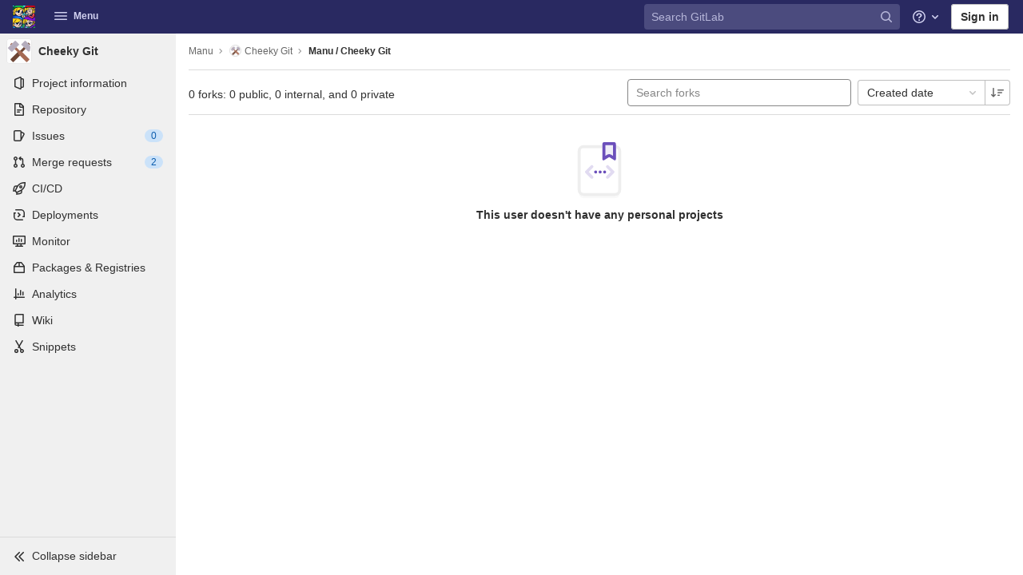

--- FILE ---
content_type: text/javascript; charset=utf-8
request_url: https://gitlab.full-stack.ninja/assets/webpack/commons-pages.projects-pages.projects.activity-pages.projects.alert_management.details-pages.project-f26cc26a.f3edc1b9.chunk.js
body_size: 11765
content:
(this.webpackJsonp=this.webpackJsonp||[]).push([[7,50],{"1EL4":function(t,e){var n={kind:"Document",definitions:[{kind:"OperationDefinition",operation:"query",name:{kind:"Name",value:"getUser"},variableDefinitions:[],directives:[],selectionSet:{kind:"SelectionSet",selections:[{kind:"Field",name:{kind:"Name",value:"currentUser"},arguments:[],directives:[],selectionSet:{kind:"SelectionSet",selections:[{kind:"Field",name:{kind:"Name",value:"id"},arguments:[],directives:[]},{kind:"Field",name:{kind:"Name",value:"__typename"},arguments:[],directives:[]},{kind:"Field",name:{kind:"Name",value:"callouts"},arguments:[],directives:[],selectionSet:{kind:"SelectionSet",selections:[{kind:"Field",name:{kind:"Name",value:"__typename"},arguments:[],directives:[]},{kind:"Field",name:{kind:"Name",value:"nodes"},arguments:[],directives:[],selectionSet:{kind:"SelectionSet",selections:[{kind:"Field",name:{kind:"Name",value:"__typename"},arguments:[],directives:[]},{kind:"Field",name:{kind:"Name",value:"featureName"},arguments:[],directives:[]}]}}]}}]}}]}}],loc:{start:0,end:159}};n.loc.source={body:"query getUser {\n  currentUser {\n    id\n    __typename\n    callouts {\n      __typename\n      nodes {\n        __typename\n        featureName\n      }\n    }\n  }\n}\n",name:"GraphQL request",locationOffset:{line:1,column:1}};var r={};function i(t,e){for(var n=0;n<t.definitions.length;n++){var r=t.definitions[n];if(r.name&&r.name.value==e)return r}}n.definitions.forEach((function(t){if(t.name){var e=new Set;!function t(e,n){if("FragmentSpread"===e.kind)n.add(e.name.value);else if("VariableDefinition"===e.kind){var r=e.type;"NamedType"===r.kind&&n.add(r.name.value)}e.selectionSet&&e.selectionSet.selections.forEach((function(e){t(e,n)})),e.variableDefinitions&&e.variableDefinitions.forEach((function(e){t(e,n)})),e.definitions&&e.definitions.forEach((function(e){t(e,n)}))}(t,e),r[t.name.value]=e}})),t.exports=n,t.exports.getUser=function(t,e){var n={kind:t.kind,definitions:[i(t,e)]};t.hasOwnProperty("loc")&&(n.loc=t.loc);var o=r[e]||new Set,s=new Set,a=new Set;for(o.forEach((function(t){a.add(t)}));a.size>0;){var c=a;a=new Set,c.forEach((function(t){s.has(t)||(s.add(t),(r[t]||new Set).forEach((function(t){a.add(t)})))}))}return s.forEach((function(e){var r=i(t,e);r&&n.definitions.push(r)})),n}(n,"getUser")},"497Z":function(t,e,n){"use strict";function r(t){var e,n=t.Symbol;if("function"==typeof n)if(n.observable)e=n.observable;else{e=n.for("https://github.com/benlesh/symbol-observable");try{n.observable=e}catch(t){}}else e="@@observable";return e}n.d(e,"a",(function(){return r}))},B8hO:function(t,e,n){"use strict";n.d(e,"a",(function(){return a}));const{toString:r,hasOwnProperty:i}=Object.prototype,o=Function.prototype.toString,s=new Map;function a(t,e){try{return function t(e,n){if(e===n)return!0;const s=r.call(e);const a=r.call(n);if(s!==a)return!1;switch(s){case"[object Array]":if(e.length!==n.length)return!1;case"[object Object]":{if(d(e,n))return!0;const r=c(e),o=c(n),s=r.length;if(s!==o.length)return!1;for(let t=0;t<s;++t)if(!i.call(n,r[t]))return!1;for(let i=0;i<s;++i){const o=r[i];if(!t(e[o],n[o]))return!1}return!0}case"[object Error]":return e.name===n.name&&e.message===n.message;case"[object Number]":if(e!=e)return n!=n;case"[object Boolean]":case"[object Date]":return+e==+n;case"[object RegExp]":case"[object String]":return e==`${n}`;case"[object Map]":case"[object Set]":{if(e.size!==n.size)return!1;if(d(e,n))return!0;const r=e.entries(),i="[object Map]"===s;for(;;){const e=r.next();if(e.done)break;const[o,s]=e.value;if(!n.has(o))return!1;if(i&&!t(s,n.get(o)))return!1}return!0}case"[object AsyncFunction]":case"[object GeneratorFunction]":case"[object AsyncGeneratorFunction]":case"[object Function]":{const t=o.call(e);return t===o.call(n)&&!function(t,e){const n=t.length-e.length;return n>=0&&t.indexOf(e,n)===n}(t,l)}}return!1}(t,e)}finally{s.clear()}}function c(t){return Object.keys(t).filter(u,t)}function u(t){return void 0!==this[t]}const l="{ [native code] }";function d(t,e){let n=s.get(t);if(n){if(n.has(e))return!0}else s.set(t,n=new Set);return n.add(e),!1}},DsFU:function(t,e,n){"use strict";t.exports=function(t){for(var e=5381,n=t.length;n;)e=33*e^t.charCodeAt(--n);return e>>>0}},Etn4:function(t,e,n){"use strict";var r=n("6IRw");const i={props:{headerClass:{type:[String,Object,Array],required:!1,default:""},bodyClass:{type:[String,Object,Array],required:!1,default:""},footerClass:{type:[String,Object,Array],required:!1,default:""}}};const o=n.n(r)()({render:function(){var t=this,e=t.$createElement,n=t._self._c||e;return n("div",{staticClass:"gl-card"},[t.$slots.header?n("div",{staticClass:"gl-card-header",class:t.headerClass},[t._t("header")],2):t._e(),t._v(" "),n("div",{staticClass:"gl-card-body",class:t.bodyClass},[t._t("default")],2),t._v(" "),t.$slots.footer?n("div",{staticClass:"gl-card-footer",class:t.footerClass},[t._t("footer")],2):t._e()])},staticRenderFns:[]},void 0,i,void 0,!1,void 0,!1,void 0,void 0,void 0);e.a=o},KaZ4:function(t,e,n){!function(t){"use strict";var e={logger:self.console,WebSocket:self.WebSocket},n={log:function(){if(this.enabled){for(var t,n=arguments.length,r=Array(n),i=0;i<n;i++)r[i]=arguments[i];r.push(Date.now()),(t=e.logger).log.apply(t,["[ActionCable]"].concat(r))}}},r="function"==typeof Symbol&&"symbol"==typeof Symbol.iterator?function(t){return typeof t}:function(t){return t&&"function"==typeof Symbol&&t.constructor===Symbol&&t!==Symbol.prototype?"symbol":typeof t},i=function(t,e){if(!(t instanceof e))throw new TypeError("Cannot call a class as a function")},o=function(){function t(t,e){for(var n=0;n<e.length;n++){var r=e[n];r.enumerable=r.enumerable||!1,r.configurable=!0,"value"in r&&(r.writable=!0),Object.defineProperty(t,r.key,r)}}return function(e,n,r){return n&&t(e.prototype,n),r&&t(e,r),e}}(),s=function(){return(new Date).getTime()},a=function(t){return(s()-t)/1e3},c=function(){function t(e){i(this,t),this.visibilityDidChange=this.visibilityDidChange.bind(this),this.connection=e,this.reconnectAttempts=0}return t.prototype.start=function(){this.isRunning()||(this.startedAt=s(),delete this.stoppedAt,this.startPolling(),addEventListener("visibilitychange",this.visibilityDidChange),n.log("ConnectionMonitor started. pollInterval = "+this.getPollInterval()+" ms"))},t.prototype.stop=function(){this.isRunning()&&(this.stoppedAt=s(),this.stopPolling(),removeEventListener("visibilitychange",this.visibilityDidChange),n.log("ConnectionMonitor stopped"))},t.prototype.isRunning=function(){return this.startedAt&&!this.stoppedAt},t.prototype.recordPing=function(){this.pingedAt=s()},t.prototype.recordConnect=function(){this.reconnectAttempts=0,this.recordPing(),delete this.disconnectedAt,n.log("ConnectionMonitor recorded connect")},t.prototype.recordDisconnect=function(){this.disconnectedAt=s(),n.log("ConnectionMonitor recorded disconnect")},t.prototype.startPolling=function(){this.stopPolling(),this.poll()},t.prototype.stopPolling=function(){clearTimeout(this.pollTimeout)},t.prototype.poll=function(){var t=this;this.pollTimeout=setTimeout((function(){t.reconnectIfStale(),t.poll()}),this.getPollInterval())},t.prototype.getPollInterval=function(){var t=this.constructor.pollInterval,e=t.min,n=t.max,r=t.multiplier*Math.log(this.reconnectAttempts+1);return Math.round(1e3*function(t,e,n){return Math.max(e,Math.min(n,t))}(r,e,n))},t.prototype.reconnectIfStale=function(){this.connectionIsStale()&&(n.log("ConnectionMonitor detected stale connection. reconnectAttempts = "+this.reconnectAttempts+", pollInterval = "+this.getPollInterval()+" ms, time disconnected = "+a(this.disconnectedAt)+" s, stale threshold = "+this.constructor.staleThreshold+" s"),this.reconnectAttempts++,this.disconnectedRecently()?n.log("ConnectionMonitor skipping reopening recent disconnect"):(n.log("ConnectionMonitor reopening"),this.connection.reopen()))},t.prototype.connectionIsStale=function(){return a(this.pingedAt?this.pingedAt:this.startedAt)>this.constructor.staleThreshold},t.prototype.disconnectedRecently=function(){return this.disconnectedAt&&a(this.disconnectedAt)<this.constructor.staleThreshold},t.prototype.visibilityDidChange=function(){var t=this;"visible"===document.visibilityState&&setTimeout((function(){!t.connectionIsStale()&&t.connection.isOpen()||(n.log("ConnectionMonitor reopening stale connection on visibilitychange. visibilityState = "+document.visibilityState),t.connection.reopen())}),200)},t}();c.pollInterval={min:3,max:30,multiplier:5},c.staleThreshold=6;var u={message_types:{welcome:"welcome",disconnect:"disconnect",ping:"ping",confirmation:"confirm_subscription",rejection:"reject_subscription"},disconnect_reasons:{unauthorized:"unauthorized",invalid_request:"invalid_request",server_restart:"server_restart"},default_mount_path:"/cable",protocols:["actioncable-v1-json","actioncable-unsupported"]},l=u.message_types,d=u.protocols,f=d.slice(0,d.length-1),p=[].indexOf,h=function(){function t(e){i(this,t),this.open=this.open.bind(this),this.consumer=e,this.subscriptions=this.consumer.subscriptions,this.monitor=new c(this),this.disconnected=!0}return t.prototype.send=function(t){return!!this.isOpen()&&(this.webSocket.send(JSON.stringify(t)),!0)},t.prototype.open=function(){return this.isActive()?(n.log("Attempted to open WebSocket, but existing socket is "+this.getState()),!1):(n.log("Opening WebSocket, current state is "+this.getState()+", subprotocols: "+d),this.webSocket&&this.uninstallEventHandlers(),this.webSocket=new e.WebSocket(this.consumer.url,d),this.installEventHandlers(),this.monitor.start(),!0)},t.prototype.close=function(){var t=arguments.length>0&&void 0!==arguments[0]?arguments[0]:{allowReconnect:!0},e=t.allowReconnect;if(e||this.monitor.stop(),this.isActive())return this.webSocket.close()},t.prototype.reopen=function(){if(n.log("Reopening WebSocket, current state is "+this.getState()),!this.isActive())return this.open();try{return this.close()}catch(t){n.log("Failed to reopen WebSocket",t)}finally{n.log("Reopening WebSocket in "+this.constructor.reopenDelay+"ms"),setTimeout(this.open,this.constructor.reopenDelay)}},t.prototype.getProtocol=function(){if(this.webSocket)return this.webSocket.protocol},t.prototype.isOpen=function(){return this.isState("open")},t.prototype.isActive=function(){return this.isState("open","connecting")},t.prototype.isProtocolSupported=function(){return p.call(f,this.getProtocol())>=0},t.prototype.isState=function(){for(var t=arguments.length,e=Array(t),n=0;n<t;n++)e[n]=arguments[n];return p.call(e,this.getState())>=0},t.prototype.getState=function(){if(this.webSocket)for(var t in e.WebSocket)if(e.WebSocket[t]===this.webSocket.readyState)return t.toLowerCase();return null},t.prototype.installEventHandlers=function(){for(var t in this.events){var e=this.events[t].bind(this);this.webSocket["on"+t]=e}},t.prototype.uninstallEventHandlers=function(){for(var t in this.events)this.webSocket["on"+t]=function(){}},t}();h.reopenDelay=500,h.prototype.events={message:function(t){if(this.isProtocolSupported()){var e=JSON.parse(t.data),r=e.identifier,i=e.message,o=e.reason,s=e.reconnect;switch(e.type){case l.welcome:return this.monitor.recordConnect(),this.subscriptions.reload();case l.disconnect:return n.log("Disconnecting. Reason: "+o),this.close({allowReconnect:s});case l.ping:return this.monitor.recordPing();case l.confirmation:return this.subscriptions.notify(r,"connected");case l.rejection:return this.subscriptions.reject(r);default:return this.subscriptions.notify(r,"received",i)}}},open:function(){if(n.log("WebSocket onopen event, using '"+this.getProtocol()+"' subprotocol"),this.disconnected=!1,!this.isProtocolSupported())return n.log("Protocol is unsupported. Stopping monitor and disconnecting."),this.close({allowReconnect:!1})},close:function(t){if(n.log("WebSocket onclose event"),!this.disconnected)return this.disconnected=!0,this.monitor.recordDisconnect(),this.subscriptions.notifyAll("disconnected",{willAttemptReconnect:this.monitor.isRunning()})},error:function(){n.log("WebSocket onerror event")}};var y=function(t,e){if(null!=e)for(var n in e){var r=e[n];t[n]=r}return t},v=function(){function t(e){var n=arguments.length>1&&void 0!==arguments[1]?arguments[1]:{},r=arguments[2];i(this,t),this.consumer=e,this.identifier=JSON.stringify(n),y(this,r)}return t.prototype.perform=function(t){var e=arguments.length>1&&void 0!==arguments[1]?arguments[1]:{};return e.action=t,this.send(e)},t.prototype.send=function(t){return this.consumer.send({command:"message",identifier:this.identifier,data:JSON.stringify(t)})},t.prototype.unsubscribe=function(){return this.consumer.subscriptions.remove(this)},t}(),m=function(){function t(e){i(this,t),this.consumer=e,this.subscriptions=[]}return t.prototype.create=function(t,e){var n=t,i="object"===(void 0===n?"undefined":r(n))?n:{channel:n},o=new v(this.consumer,i,e);return this.add(o)},t.prototype.add=function(t){return this.subscriptions.push(t),this.consumer.ensureActiveConnection(),this.notify(t,"initialized"),this.sendCommand(t,"subscribe"),t},t.prototype.remove=function(t){return this.forget(t),this.findAll(t.identifier).length||this.sendCommand(t,"unsubscribe"),t},t.prototype.reject=function(t){var e=this;return this.findAll(t).map((function(t){return e.forget(t),e.notify(t,"rejected"),t}))},t.prototype.forget=function(t){return this.subscriptions=this.subscriptions.filter((function(e){return e!==t})),t},t.prototype.findAll=function(t){return this.subscriptions.filter((function(e){return e.identifier===t}))},t.prototype.reload=function(){var t=this;return this.subscriptions.map((function(e){return t.sendCommand(e,"subscribe")}))},t.prototype.notifyAll=function(t){for(var e=this,n=arguments.length,r=Array(n>1?n-1:0),i=1;i<n;i++)r[i-1]=arguments[i];return this.subscriptions.map((function(n){return e.notify.apply(e,[n,t].concat(r))}))},t.prototype.notify=function(t,e){for(var n=arguments.length,r=Array(n>2?n-2:0),i=2;i<n;i++)r[i-2]=arguments[i];return("string"==typeof t?this.findAll(t):[t]).map((function(t){return"function"==typeof t[e]?t[e].apply(t,r):void 0}))},t.prototype.sendCommand=function(t,e){var n=t.identifier;return this.consumer.send({command:e,identifier:n})},t}(),g=function(){function t(e){i(this,t),this._url=e,this.subscriptions=new m(this),this.connection=new h(this)}return t.prototype.send=function(t){return this.connection.send(t)},t.prototype.connect=function(){return this.connection.open()},t.prototype.disconnect=function(){return this.connection.close({allowReconnect:!1})},t.prototype.ensureActiveConnection=function(){if(!this.connection.isActive())return this.connection.open()},o(t,[{key:"url",get:function(){return b(this._url)}}]),t}();function b(t){if("function"==typeof t&&(t=t()),t&&!/^wss?:/i.test(t)){var e=document.createElement("a");return e.href=t,e.href=e.href,e.protocol=e.protocol.replace("http","ws"),e.href}return t}function w(t){var e=document.head.querySelector("meta[name='action-cable-"+t+"']");if(e)return e.getAttribute("content")}t.Connection=h,t.ConnectionMonitor=c,t.Consumer=g,t.INTERNAL=u,t.Subscription=v,t.Subscriptions=m,t.adapters=e,t.createWebSocketURL=b,t.logger=n,t.createConsumer=function(){var t=arguments.length>0&&void 0!==arguments[0]?arguments[0]:w("url")||u.default_mount_path;return new g(t)},t.getConfig=w,Object.defineProperty(t,"__esModule",{value:!0})}(e)},Og7b:function(t,e,n){"use strict";var r=n("Fcvx"),i=n("cuRJ"),o=n("Etn4"),s=n("6IRw"),a=n.n(s);const c={name:"GlBanner",components:{GlButton:i.a,GlCard:o.a},props:{title:{type:String,required:!0},buttonText:{type:String,required:!0},buttonLink:{type:String,required:!1,default:null},svgPath:{type:String,required:!1,default:null},variant:{type:String,required:!1,default:r.j[0],validator:t=>r.j.includes(t)},embedded:{type:Boolean,required:!1,default:null}},computed:{isIntroducing(){return this.variant===r.j[1]}},methods:{handleClose(){this.$emit("close")},primaryButtonClicked(){this.$emit("primary")}}};const u=a()({render:function(){var t=this,e=t.$createElement,n=t._self._c||e;return n("gl-card",{staticClass:"gl-px-8 gl-py-6 gl-line-height-20",class:{"gl-banner-introduction":t.isIntroducing,"gl-border-none!":t.embedded},attrs:{"body-class":"gl-display-flex gl-p-0!"}},[t.svgPath?n("div",{staticClass:"gl-banner-illustration"},[n("img",{attrs:{src:t.svgPath,alt:"",role:"presentation"}})]):t._e(),t._v(" "),n("div",{staticClass:"gl-banner-content"},[n("h1",{staticClass:"gl-banner-title"},[t._v(t._s(t.title))]),t._v(" "),t._t("default"),t._v(" "),n("gl-button",{attrs:{variant:"confirm",category:"primary","data-testid":"gl-banner-primary-button",href:t.buttonLink},on:{click:t.primaryButtonClicked}},[t._v(t._s(t.buttonText))]),t._v(" "),t._t("actions")],2),t._v(" "),n("gl-button",{staticClass:"gl-banner-close",attrs:{variant:t.isIntroducing?"confirm":"default",category:"tertiary",size:"small",icon:"close","aria-label":"Close banner"},on:{click:t.handleClose}})],1)},staticRenderFns:[]},void 0,c,void 0,!1,void 0,!1,void 0,void 0,void 0);e.a=u},QmLU:function(t,e,n){"use strict";var r=n("Wb6B");t.exports=function(t){return"undefined"!=typeof File&&t instanceof File||"undefined"!=typeof Blob&&t instanceof Blob||t instanceof r}},SKmI:function(t,e,n){"use strict";n.d(e,"a",(function(){return a})),n.d(e,"b",(function(){return j})),n.d(e,"c",(function(){return P}));var r=function(){return Object.create(null)},i=Array.prototype,o=i.forEach,s=i.slice,a=function(){function t(t,e){void 0===t&&(t=!0),void 0===e&&(e=r),this.weakness=t,this.makeData=e}return t.prototype.lookup=function(){for(var t=[],e=0;e<arguments.length;e++)t[e]=arguments[e];return this.lookupArray(t)},t.prototype.lookupArray=function(t){var e=this;return o.call(t,(function(t){return e=e.getChildTrie(t)})),e.data||(e.data=this.makeData(s.call(t)))},t.prototype.getChildTrie=function(e){var n=this.weakness&&function(t){switch(typeof t){case"object":if(null===t)break;case"function":return!0}return!1}(e)?this.weak||(this.weak=new WeakMap):this.strong||(this.strong=new Map),r=n.get(e);return r||n.set(e,r=new t(this.weakness,this.makeData)),r},t}();var c=n("eXEI");function u(){}var l=function(){function t(t,e){void 0===t&&(t=1/0),void 0===e&&(e=u),this.max=t,this.dispose=e,this.map=new Map,this.newest=null,this.oldest=null}return t.prototype.has=function(t){return this.map.has(t)},t.prototype.get=function(t){var e=this.getEntry(t);return e&&e.value},t.prototype.getEntry=function(t){var e=this.map.get(t);if(e&&e!==this.newest){var n=e.older,r=e.newer;r&&(r.older=n),n&&(n.newer=r),e.older=this.newest,e.older.newer=e,e.newer=null,this.newest=e,e===this.oldest&&(this.oldest=r)}return e},t.prototype.set=function(t,e){var n=this.getEntry(t);return n?n.value=e:(n={key:t,value:e,newer:null,older:this.newest},this.newest&&(this.newest.newer=n),this.newest=n,this.oldest=this.oldest||n,this.map.set(t,n),n.value)},t.prototype.clean=function(){for(;this.oldest&&this.map.size>this.max;)this.delete(this.oldest.key)},t.prototype.delete=function(t){var e=this.map.get(t);return!!e&&(e===this.newest&&(this.newest=e.older),e===this.oldest&&(this.oldest=e.newer),e.newer&&(e.newer.older=e.older),e.older&&(e.older.newer=e.newer),this.map.delete(t),this.dispose(e.value,t),!0)},t}(),d=new c.a;function f(t){var e=t.unsubscribe;"function"==typeof e&&(t.unsubscribe=void 0,e())}var p=[],h=100;function y(t,e){if(!t)throw new Error(e||"assertion failure")}function v(t){switch(t.length){case 0:throw new Error("unknown value");case 1:return t[0];case 2:throw t[1]}}var m=function(){function t(e){this.fn=e,this.parents=new Set,this.childValues=new Map,this.dirtyChildren=null,this.dirty=!0,this.recomputing=!1,this.value=[],this.deps=null,++t.count}return t.prototype.peek=function(){if(1===this.value.length&&!b(this))return this.value[0]},t.prototype.recompute=function(t){return y(!this.recomputing,"already recomputing"),function(t){var e=d.getValue();if(e)t.parents.add(e),e.childValues.has(t)||e.childValues.set(t,[]),b(t)?k(e,t):_(e,t)}(this),b(this)?function(t,e){A(t),d.withValue(t,g,[t,e]),function(t,e){if("function"==typeof t.subscribe)try{f(t),t.unsubscribe=t.subscribe.apply(null,e)}catch(e){return t.setDirty(),!1}return!0}(t,e)&&function(t){if(t.dirty=!1,b(t))return;S(t)}(t);return v(t.value)}(this,t):v(this.value)},t.prototype.setDirty=function(){this.dirty||(this.dirty=!0,this.value.length=0,w(this),A(this),f(this))},t.prototype.dispose=function(){var t=this;A(this),f(this),this.parents.forEach((function(e){e.setDirty(),E(e,t)}))},t.prototype.dependOn=function(t){t.add(this),this.deps||(this.deps=p.pop()||new Set),this.deps.add(t)},t.prototype.forgetDeps=function(){var t=this;this.deps&&(this.deps.forEach((function(e){return e.delete(t)})),this.deps.clear(),p.push(this.deps),this.deps=null)},t.count=0,t}();function g(t,e){t.recomputing=!0,t.value.length=0;try{t.value[0]=t.fn.apply(null,e)}catch(e){t.value[1]=e}t.recomputing=!1}function b(t){return t.dirty||!(!t.dirtyChildren||!t.dirtyChildren.size)}function w(t){t.parents.forEach((function(e){return k(e,t)}))}function S(t){t.parents.forEach((function(e){return _(e,t)}))}function k(t,e){if(y(t.childValues.has(e)),y(b(e)),t.dirtyChildren){if(t.dirtyChildren.has(e))return}else t.dirtyChildren=p.pop()||new Set;t.dirtyChildren.add(e),w(t)}function _(t,e){y(t.childValues.has(e)),y(!b(e));var n,r,i,o=t.childValues.get(e);0===o.length?t.childValues.set(e,e.value.slice(0)):(n=o,r=e.value,(i=n.length)>0&&i===r.length&&n[i-1]===r[i-1]||t.setDirty()),C(t,e),b(t)||S(t)}function C(t,e){var n=t.dirtyChildren;n&&(n.delete(e),0===n.size&&(p.length<h&&p.push(n),t.dirtyChildren=null))}function A(t){t.childValues.size>0&&t.childValues.forEach((function(e,n){E(t,n)})),t.forgetDeps(),y(null===t.dirtyChildren)}function E(t,e){e.parents.delete(t),t.childValues.delete(e),C(t,e)}function j(t){var e=new Map,n=t&&t.subscribe;function r(t){var r=d.getValue();if(r){var i=e.get(t);i||e.set(t,i=new Set),r.dependOn(i),"function"==typeof n&&(f(i),i.unsubscribe=n(t))}}return r.dirty=function(t){var n=e.get(t);n&&(n.forEach((function(t){return t.setDirty()})),e.delete(t),f(n))},r}var O=new a("function"==typeof WeakMap);function x(){for(var t=[],e=0;e<arguments.length;e++)t[e]=arguments[e];return O.lookupArray(t)}var D=new Set;function P(t,e){void 0===e&&(e=Object.create(null));var n=new l(e.max||Math.pow(2,16),(function(t){return t.dispose()})),r=e.keyArgs||function(){for(var t=[],e=0;e<arguments.length;e++)t[e]=arguments[e];return t},i=e.makeCacheKey||x;function o(){var o=i.apply(null,r.apply(null,arguments));if(void 0===o)return t.apply(null,arguments);var s=n.get(o);s||(n.set(o,s=new m(t)),s.subscribe=e.subscribe);var a=s.recompute(Array.prototype.slice.call(arguments));return n.set(o,s),D.add(n),d.hasValue()||(D.forEach((function(t){return t.clean()})),D.clear()),a}function s(){var t=i.apply(null,arguments);if(void 0!==t)return n.get(t)}return o.dirty=function(){var t=s.apply(null,arguments);t&&t.setDirty()},o.peek=function(){var t=s.apply(null,arguments);if(t)return t.peek()},o.forget=function(){var t=i.apply(null,arguments);return void 0!==t&&n.delete(t)},o}},Vb3e:function(t,e,n){"use strict";var r=n("Ml5J"),i=n.n(r),o=n("1EL4"),s={name:"UserCalloutDismisser",props:{featureName:{type:String,required:!0},skipQuery:{type:Boolean,required:!1,default:!1}},data:()=>({currentUser:null,isDismissedLocal:!1,isLoadingMutation:!1,mutationError:null,queryError:null}),apollo:{currentUser:{query:n.n(o).a,update:t=>null==t?void 0:t.currentUser,error(t){this.queryError=t},skip(){return this.skipQuery}}},computed:{featureNameEnumValue(){return this.featureName.toUpperCase()},isLoadingQuery(){return this.$apollo.queries.currentUser.loading},isAnonUser(){return!(this.skipQuery||this.queryError||this.isLoadingQuery||this.currentUser)},isDismissedRemote(){var t,e,n,r=this;return(null!==(t=null===(e=this.currentUser)||void 0===e?void 0:null===(n=e.callouts)||void 0===n?void 0:n.nodes)&&void 0!==t?t:[]).some((function(t){let{featureName:e}=t;return e===r.featureNameEnumValue}))},isDismissed(){return this.isDismissedLocal||this.isDismissedRemote},slotProps(){const{dismiss:t,isAnonUser:e,isDismissed:n,isLoadingMutation:r,isLoadingQuery:i,mutationError:o,queryError:s,shouldShowCallout:a}=this;return{dismiss:t,isAnonUser:e,isDismissed:n,isLoadingMutation:r,isLoadingQuery:i,mutationError:o,queryError:s,shouldShowCallout:a}},shouldShowCallout(){return!(this.isLoadingQuery||this.isDismissed||this.queryError||this.isAnonUser)}},methods:{async dismiss(){this.isLoadingMutation=!0,this.isDismissedLocal=!0;try{var t,e;const{data:n}=await this.$apollo.mutate({mutation:i.a,variables:{input:{featureName:this.featureName}}}),r=null!==(t=null==n?void 0:null===(e=n.userCalloutCreate)||void 0===e?void 0:e.errors)&&void 0!==t?t:[];r.length>0&&this.onDismissalError(r)}catch(t){this.onDismissalError([t.message])}finally{this.isLoadingMutation=!1}},onDismissalError(t){this.mutationError=t}},render(){return this.$scopedSlots.default(this.slotProps)}},a=n("bPvS"),c=Object(a.a)(s,void 0,void 0,!1,null,null,null);e.a=c.exports},Vz6F:function(t,e){function n(){return t.exports=n=Object.assign||function(t){for(var e=1;e<arguments.length;e++){var n=arguments[e];for(var r in n)Object.prototype.hasOwnProperty.call(n,r)&&(t[r]=n[r])}return t},t.exports.default=t.exports,t.exports.__esModule=!0,n.apply(this,arguments)}t.exports=n,t.exports.default=t.exports,t.exports.__esModule=!0},Wb6B:function(t,e,n){"use strict";t.exports=function(t){var e=t.uri,n=t.name,r=t.type;this.uri=e,this.name=n,this.type=r}},aiA4:function(t,e,n){"use strict";var r="undefined"!=typeof crypto&&crypto.getRandomValues&&crypto.getRandomValues.bind(crypto)||"undefined"!=typeof msCrypto&&"function"==typeof msCrypto.getRandomValues&&msCrypto.getRandomValues.bind(msCrypto),i=new Uint8Array(16);function o(){if(!r)throw new Error("crypto.getRandomValues() not supported. See https://github.com/uuidjs/uuid#getrandomvalues-not-supported");return r(i)}for(var s=[],a=0;a<256;++a)s.push((a+256).toString(16).substr(1));var c=function(t,e){var n=e||0,r=s;return(r[t[n+0]]+r[t[n+1]]+r[t[n+2]]+r[t[n+3]]+"-"+r[t[n+4]]+r[t[n+5]]+"-"+r[t[n+6]]+r[t[n+7]]+"-"+r[t[n+8]]+r[t[n+9]]+"-"+r[t[n+10]]+r[t[n+11]]+r[t[n+12]]+r[t[n+13]]+r[t[n+14]]+r[t[n+15]]).toLowerCase()};e.a=function(t,e,n){"string"==typeof t&&(e="binary"===t?new Uint8Array(16):null,t=null);var r=(t=t||{}).random||(t.rng||o)();if(r[6]=15&r[6]|64,r[8]=63&r[8]|128,e){for(var i=n||0,s=0;s<16;++s)e[i+s]=r[s];return e}return c(r)}},eXEI:function(t,e,n){"use strict";n.d(e,"a",(function(){return a}));var r=null,i={},o=1,s=Array,a=s["@wry/context:Slot"]||function(){var t=function(){function t(){this.id=["slot",o++,Date.now(),Math.random().toString(36).slice(2)].join(":")}return t.prototype.hasValue=function(){for(var t=r;t;t=t.parent)if(this.id in t.slots){var e=t.slots[this.id];if(e===i)break;return t!==r&&(r.slots[this.id]=e),!0}return r&&(r.slots[this.id]=i),!1},t.prototype.getValue=function(){if(this.hasValue())return r.slots[this.id]},t.prototype.withValue=function(t,e,n,i){var o,s=((o={__proto__:null})[this.id]=t,o),a=r;r={parent:a,slots:s};try{return e.apply(i,n)}finally{r=a}},t.bind=function(t){var e=r;return function(){var n=r;try{return r=e,t.apply(this,arguments)}finally{r=n}}},t.noContext=function(t,e,n){if(!r)return t.apply(n,e);var i=r;try{return r=null,t.apply(n,e)}finally{r=i}},t}();try{Object.defineProperty(s,"@wry/context:Slot",{value:s["@wry/context:Slot"]=t,enumerable:!1,writable:!1,configurable:!1})}finally{return t}}();a.bind,a.noContext},j6IP:function(t,e,n){"use strict";var r=n("QmLU");t.exports=function t(e,n,i){var o;void 0===n&&(n=""),void 0===i&&(i=r);var s=new Map;function a(t,e){var n=s.get(e);n?n.push.apply(n,t):s.set(e,t)}if(i(e))o=null,a([n],e);else{var c=n?n+".":"";if("undefined"!=typeof FileList&&e instanceof FileList)o=Array.prototype.map.call(e,(function(t,e){return a([""+c+e],t),null}));else if(Array.isArray(e))o=e.map((function(e,n){var r=t(e,""+c+n,i);return r.files.forEach(a),r.clone}));else if(e&&e.constructor===Object)for(var u in o={},e){var l=t(e[u],""+c+u,i);l.files.forEach(a),o[u]=l.clone}else o=e}return{clone:o,files:s}}},lS2R:function(t,e,n){"use strict";n.d(e,"a",(function(){return l})),n.d(e,"b",(function(){return d})),n.d(e,"c",(function(){return y}));
/*! *****************************************************************************
Copyright (c) Microsoft Corporation.

Permission to use, copy, modify, and/or distribute this software for any
purpose with or without fee is hereby granted.

THE SOFTWARE IS PROVIDED "AS IS" AND THE AUTHOR DISCLAIMS ALL WARRANTIES WITH
REGARD TO THIS SOFTWARE INCLUDING ALL IMPLIED WARRANTIES OF MERCHANTABILITY
AND FITNESS. IN NO EVENT SHALL THE AUTHOR BE LIABLE FOR ANY SPECIAL, DIRECT,
INDIRECT, OR CONSEQUENTIAL DAMAGES OR ANY DAMAGES WHATSOEVER RESULTING FROM
LOSS OF USE, DATA OR PROFITS, WHETHER IN AN ACTION OF CONTRACT, NEGLIGENCE OR
OTHER TORTIOUS ACTION, ARISING OUT OF OR IN CONNECTION WITH THE USE OR
PERFORMANCE OF THIS SOFTWARE.
***************************************************************************** */
var r=function(t,e){return(r=Object.setPrototypeOf||{__proto__:[]}instanceof Array&&function(t,e){t.__proto__=e}||function(t,e){for(var n in e)e.hasOwnProperty(n)&&(t[n]=e[n])})(t,e)};!function(t){function e(){var e=this||self;e.globalThis=e,delete t.prototype._T_}"object"!=typeof globalThis&&(this?e():(t.defineProperty(t.prototype,"_T_",{configurable:!0,get:e}),_T_))}(Object);var i=globalThis,o=i,s=o.console,a="Invariant Violation",c=Object.setPrototypeOf,u=void 0===c?function(t,e){return t.__proto__=e,t}:c,l=function(t){function e(n){void 0===n&&(n=a);var r=t.call(this,"number"==typeof n?a+": "+n+" (see https://github.com/apollographql/invariant-packages)":n)||this;return r.framesToPop=1,r.name=a,u(r,e.prototype),r}return function(t,e){function n(){this.constructor=t}r(t,e),t.prototype=null===e?Object.create(e):(n.prototype=e.prototype,new n)}(e,t),e}(Error);function d(t,e){if(!t)throw new l(e)}var f=["log","warn","error","silent"],p=f.indexOf("log");function h(t){return function(){if(f.indexOf(t)>=p)return s[t].apply(s,arguments)}}function y(t){var e=f[p];return p=Math.max(0,f.indexOf(t)),e}!function(t){t.log=h("log"),t.warn=h("warn"),t.error=h("error")}(d||(d={}));var v=o.process||{env:{}};if(!o.process)try{Object.defineProperty(i,"process",{value:v})}catch(t){}},"pY+i":function(t,e,n){var r=n("r/KU");t.exports=function(t,e){return r(t,e)}},psuT:function(t,e,n){"use strict";n.d(e,"a",(function(){return h}));const r=624,i=623,o=397,s=396,a=r-o,c=2567483615,u=2147483648,l=2147483647;function d(t){var e;for(let n=0;n<a;n++)e=t[n]&u|t[n+1]&l,t[n]=t[n+o]^e>>>1^(1&e)*c;for(let n=a;n<i;n++)e=t[n]&u|t[n+1]&l,t[n]=t[n-a]^e>>>1^(1&e)*c;return e=t[i]&u|t[0]&l,t[i]=t[s]^e>>>1^(1&e)*c,t}function f(t){var e=new Array(r);e[0]=t;for(let t=1;t<r;t++){let n=e[t-1]^e[t-1]>>>30;e[t]=(1812433253*((4294901760&n)>>>16)<<16)+1812433253*(65535&n)+t}return e}function p(t=Date.now()){return d(Array.isArray(t)?function(t){for(var e=f(19650218),n=t.length,o=1,s=0,a=r>n?r:n;a;a--){let a=e[o-1]^e[o-1]>>>30;e[o]=(e[o]^(1664525*((4294901760&a)>>>16)<<16)+1664525*(65535&a))+t[s]+s,s++,++o>=r&&(e[0]=e[i],o=1),s>=n&&(s=0)}for(a=i;a;a--){let t=e[o-1]^e[o-1]>>>30;e[o]=(e[o]^(1566083941*((4294901760&t)>>>16)<<16)+1566083941*(65535&t))-o,++o>=r&&(e[0]=e[i],o=1)}return e[0]=u,e}(t):f(t))}function h(t){var e=p(t),n=0,i=()=>{let t;return n>=r&&(e=d(e),n=0),t=e[n++],t^=t>>>11,t^=t<<7&2636928640,t^=t<<15&4022730752,(t^=t>>>18)>>>0},o={genrand_int32:()=>i(),genrand_int31:()=>i()>>>1,genrand_real1:()=>i()*(1/4294967295),genrand_real2:()=>i()*(1/4294967296),genrand_real3:()=>(i()+.5)*(1/4294967296),genrand_res53:()=>{return(67108864*(i()>>>5)+(i()>>>6))*(1/9007199254740992)},randomNumber:()=>i(),random31Bit:()=>o.genrand_int31(),randomInclusive:()=>o.genrand_real1(),random:()=>o.genrand_real2(),randomExclusive:()=>o.genrand_real3(),random53Bit:()=>o.genrand_res53()};return o}},qmVV:function(t,e,n){"use strict";t.exports=function(t,e){e||(e={}),"function"==typeof e&&(e={cmp:e});var n,r="boolean"==typeof e.cycles&&e.cycles,i=e.cmp&&(n=e.cmp,function(t){return function(e,r){var i={key:e,value:t[e]},o={key:r,value:t[r]};return n(i,o)}}),o=[];return function t(e){if(e&&e.toJSON&&"function"==typeof e.toJSON&&(e=e.toJSON()),void 0!==e){if("number"==typeof e)return isFinite(e)?""+e:"null";if("object"!=typeof e)return JSON.stringify(e);var n,s;if(Array.isArray(e)){for(s="[",n=0;n<e.length;n++)n&&(s+=","),s+=t(e[n])||"null";return s+"]"}if(null===e)return"null";if(-1!==o.indexOf(e)){if(r)return JSON.stringify("__cycle__");throw new TypeError("Converting circular structure to JSON")}var a=o.push(e)-1,c=Object.keys(e).sort(i&&i(e));for(s="",n=0;n<c.length;n++){var u=c[n],l=t(e[u]);l&&(s&&(s+=","),s+=JSON.stringify(u)+":"+l)}return o.splice(a,1),"{"+s+"}"}}(t)}},sFWN:function(t,e,n){"use strict";(function(t,e){var r,i=n("497Z");r="undefined"!=typeof self?self:"undefined"!=typeof window?window:void 0!==t?t:e;Object(i.a)(r)}).call(this,n("uE4I"),n("vFWz")(t))},yxpZ:function(t,e,n){"use strict";n.r(e);var r=n("HWy0"),i=n("q+nE"),o=n("EfTh"),s=n("voi4"),a=n("Og7b"),c=n("mcoW"),u=n("t9l/"),l=n("mWeI"),d=n("Vb3e");const f=l.a.mixin({label:"terraform_banner"});var p={name:"TerraformNotification",i18n:{title:Object(u.f)("TerraformBanner|Using Terraform? Try the GitLab Managed Terraform State"),description:Object(u.f)("TerraformBanner|The GitLab managed Terraform state backend can store your Terraform state easily and securely, and spares you from setting up additional remote resources. Its features include: versioning, encryption of the state file both in transit and at rest, locking, and remote Terraform plan/apply execution."),buttonText:Object(u.f)("TerraformBanner|Learn more about GitLab's Backend State")},components:{GlBanner:a.a,UserCalloutDismisser:d.a},mixins:[f],inject:["terraformImagePath"],computed:{docsUrl:()=>Object(c.a)("user/infrastructure/iac/terraform_state.md")},methods:{handleClose(){this.track("dismiss_banner"),this.$refs.calloutDismisser.dismiss()},buttonClick(){this.track("click_button")}}},h=n("bPvS"),y=Object(h.a)(p,(function(){var t=this,e=t.$createElement,n=t._self._c||e;return n("user-callout-dismisser",{ref:"calloutDismisser",attrs:{"feature-name":"terraform_notification_dismissed"},scopedSlots:t._u([{key:"default",fn:function(e){return[e.shouldShowCallout?n("div",{staticClass:"gl-py-5"},[n("gl-banner",{attrs:{title:t.$options.i18n.title,"button-text":t.$options.i18n.buttonText,"button-link":t.docsUrl,"svg-path":t.terraformImagePath,variant:"promotion"},on:{primary:t.buttonClick,close:t.handleClose}},[n("p",[t._v(t._s(t.$options.i18n.description))])])],1):t._e()]}}])})}),[],!1,null,null,null).exports;i.default.use(o.default);const v=new o.default({defaultClient:Object(s.default)()});function m(){const t=function(t,e){t.setAttribute("data-track-action",e)},e=function(t,e){const n=document.querySelector(".nav-sidebar").classList.contains("js-sidebar-collapsed")?"Collapsed":"Expanded";t.setAttribute("data-track-extra",JSON.stringify({sidebar_display:n,menu_display:e}))},n=this.parentNode,r=n.closest(".sidebar-sub-level-items");if(r){e(n,r.classList.contains("fly-out-list")?"Fly out":"Expanded"),t(n,"click_menu_item")}else{const r=n.classList.contains("is-showing-fly-out")?"Fly out":"Expanded";e(n,r),t(n,"click_menu")}}new(n("n/nT").a),new r.a,document.querySelectorAll(".nav-sidebar li[data-track-label] > a").forEach((function(t){t.addEventListener("click",m)})),function(){const t=document.querySelector(".js-terraform-notification");if(!t)return!1;const{terraformImagePath:e}=t.dataset;new i.default({el:t,apolloProvider:v,provide:{terraformImagePath:e},render:function(t){return t(y)}})}()}}]);
//# sourceMappingURL=commons-pages.projects-pages.projects.activity-pages.projects.alert_management.details-pages.project-f26cc26a.f3edc1b9.chunk.js.map

--- FILE ---
content_type: text/javascript; charset=utf-8
request_url: https://gitlab.full-stack.ninja/assets/webpack/hello.1dd82a6f.chunk.js
body_size: 580
content:
(this.webpackJsonp=this.webpackJsonp||[]).push([[338],{Hzfv:function(e,t,o){"use strict";o.r(t),o.d(t,"logHello",(function(){return b}));var i=o("t9l/");const n=String.fromCodePoint(129309),s=String.fromCodePoint(128270),a=String.fromCodePoint(128640),b=function(){var e;console.log(`%c${Object(i.f)("HelloMessage|Welcome to GitLab!")}%c\n\n${Object(i.f)("HelloMessage|Does this page need fixes or improvements? Open an issue or contribute a merge request to help make GitLab more lovable. At GitLab, everyone can contribute!")}\n\n${Object(i.g)(Object(i.f)("HelloMessage|%{handshake_emoji} Contribute to GitLab: %{contribute_link}"),{handshake_emoji:`${n}`,contribute_link:"https://about.gitlab.com/community/contribute/"})}\n${Object(i.g)(Object(i.f)("HelloMessage|%{magnifier_emoji} Create a new GitLab issue: %{new_issue_link}"),{magnifier_emoji:`${s}`,new_issue_link:"https://gitlab.com/gitlab-org/gitlab/-/issues/new"})}\n${null!==(e=window.gon)&&void 0!==e&&e.dot_com?`${Object(i.g)(Object(i.f)("HelloMessage|%{rocket_emoji} We like your curiosity! Help us improve GitLab by joining the team: %{jobs_page_link}"),{rocket_emoji:`${a}`,jobs_page_link:"https://about.gitlab.com/jobs/"})}`:""}`,"padding-top: 0.5em; font-size: 2em;","padding-bottom: 0.5em;")}}}]);
//# sourceMappingURL=hello.1dd82a6f.chunk.js.map

--- FILE ---
content_type: text/javascript; charset=utf-8
request_url: https://gitlab.full-stack.ninja/assets/webpack/pages.projects.d89f1c0f.chunk.js
body_size: 95
content:
(this.webpackJsonp=this.webpackJsonp||[]).push([[464],{172:function(p,s,n){n("uGLJ"),p.exports=n("yxpZ")}},[[172,1,0,2,3,4,5,6,7]]]);
//# sourceMappingURL=pages.projects.d89f1c0f.chunk.js.map

--- FILE ---
content_type: text/javascript; charset=utf-8
request_url: https://gitlab.full-stack.ninja/assets/webpack/runtime.23545da5.bundle.js
body_size: 6731
content:
!function(e){function a(a){for(var c,r,t=a[0],n=a[1],o=a[2],s=0,u=[];s<t.length;s++)r=t[s],Object.prototype.hasOwnProperty.call(f,r)&&f[r]&&u.push(f[r][0]),f[r]=0;for(c in n)Object.prototype.hasOwnProperty.call(n,c)&&(e[c]=n[c]);for(i&&i(a);u.length;)u.shift()();return b.push.apply(b,o||[]),d()}function d(){for(var e,a=0;a<b.length;a++){for(var d=b[a],c=!0,t=1;t<d.length;t++){var n=d[t];0!==f[n]&&(c=!1)}c&&(b.splice(a--,1),e=r(r.s=d[0]))}return e}var c={},f={1:0},b=[];function r(a){if(c[a])return c[a].exports;var d=c[a]={i:a,l:!1,exports:{}};return e[a].call(d.exports,d,d.exports,r),d.l=!0,d.exports}r.e=function(e){var a=[],d=f[e];if(0!==d)if(d)a.push(d[2]);else{var c=new Promise((function(a,c){d=f[e]=[a,c]}));a.push(d[2]=c);var b,t=document.createElement("script");t.charset="utf-8",t.timeout=120,r.nc&&t.setAttribute("nonce",r.nc),t.src=function(e){return r.p+""+({2:"graphql",3:"commons-globalSearch-pages.admin.abuse_reports-pages.admin.groups.show-pages.dashboard.todos.index-p-5c428b2f",9:"commons-initGFMInput-pages.admin.topics.edit-pages.admin.topics.new-pages.groups.milestones.edit-pag-eac6e6fd",21:"echarts",26:"monaco",27:"SourceEditor",86:"vendors-initGFMInput-statusModalBundle-wiki_edit",308:"prosemirror",309:"vendors-balsamiq_viewer-sketch_viewer",310:"vendors-globalSearch-top_nav",311:"vendors-ide_runtime-shortcutsBundle",312:"vendors-katex-notebook_viewer",325:"MrPopoverBundle",326:"balsamiq_viewer",327:"commitBoxPipelineMiniGraph",328:"container_registry_components",329:"content_editor",330:"csv_viewer",332:"design_management",333:"eks_cluster",334:"feature_highlight",335:"gfm_copy_extra",336:"gfm_metrics",337:"globalSearch",338:"hello",339:"ide_runtime",340:"ide_terminal",341:"initGFMInput",342:"integrationSectionConnection",343:"integrationSectionJiraIssues",344:"integrationSectionJiraTrigger",346:"katex",347:"notebook_viewer",348:"openapi_viewer",618:"pdf_viewer",622:"search_settings",624:"shortcutsBundle",625:"sketch_viewer",626:"statusModalBundle",627:"stl_viewer",628:"top_nav",629:"vendors-balsamiq_viewer",630:"vendors-design_management",631:"vendors-eks_cluster",632:"vendors-ide_runtime",633:"vendors-ide_terminal",634:"vendors-mermaid",635:"vendors-notebook_viewer",636:"vendors-openapi",637:"vendors-openapi_viewer",638:"vendors-pdfjsWorker",639:"vendors-select2",640:"vendors-sketch_viewer",641:"vendors-stl_viewer",642:"vendors-toast_editor",643:"vendors-top_nav",644:"vendors-wiki_edit",645:"versionCheck",646:"whatsNewApp",647:"wiki_edit"}[e]||e)+"."+{2:"8c77d556",3:"ae3379ab",5:"6cef68ee",8:"25b90862",9:"025b0865",13:"4d5da8cd",14:"ddb03632",21:"edf0981d",26:"1926830d",27:"54a347a3",32:"12d19169",38:"c0cdaf84",50:"f0a1e1d1",51:"b2ab427f",59:"6c4e9f44",60:"2eda51a7",61:"817ddbec",62:"b992beb3",73:"8dd9c0cf",74:"035d9bc5",75:"5e5617d8",76:"2d25c92b",86:"a392d1ec",87:"883d7bff",88:"47ad6dca",89:"2bf0950b",90:"59ddce4f",91:"82e12d8c",92:"d535243f",93:"8ed41311",94:"809b792b",95:"75e5afcf",96:"b3f3ecb4",97:"bfb03d8d",98:"945cdf3c",99:"4597d0a0",100:"91531328",101:"ca0fe13a",102:"2910d61c",103:"e8169bc0",104:"58b014a4",105:"68d80c24",106:"cba91b5d",107:"e58b50aa",108:"b7a2d76a",109:"f837f0b6",110:"9d589f68",111:"f23bf6f4",112:"93d3b344",113:"092acc00",114:"cf668ddc",115:"d96f0969",116:"10fe7958",117:"4ae78e13",118:"e36aee57",119:"896a0337",120:"96a2a466",121:"e1df795b",122:"15f32a2c",123:"ff4d6b00",124:"fd7f94fe",125:"2171b501",126:"fe6fc4e6",127:"56477c7d",128:"2742d158",129:"1e361748",130:"858aaf5f",131:"e212f7cb",132:"06e2091f",133:"8cb02658",134:"be8afce7",135:"54e59081",136:"317b1045",137:"ba8348ac",138:"8d53f8f6",139:"73c2561a",140:"a403adc5",141:"db902c45",142:"b8a2cbc0",143:"13707659",144:"12642a0e",145:"c1be5f18",146:"343a1446",147:"6adf5ffd",148:"4b7d6769",149:"35c9678a",150:"f3bdba95",151:"f6087ea9",152:"703ee612",153:"f54bd217",154:"b888ab53",155:"b955a849",156:"7936cca3",157:"1f14c02c",158:"40d5e65d",159:"da0b5b96",160:"6172d4c4",161:"b9d9674b",162:"887d0860",163:"4b0cc413",164:"c4d99498",165:"28c7b31a",166:"f0a02f4a",167:"5f33c328",168:"12fda104",169:"dd09be5d",170:"4bf0605d",171:"42497eab",172:"4f55fae0",173:"7f1f2421",174:"e5e4d494",175:"f9515cd6",176:"1b1969d6",177:"e4f6d133",178:"42678523",179:"21747f29",180:"7ebe9514",181:"ebad51bb",182:"9d0a4117",183:"759fb136",184:"0ed1125f",185:"9e52f3cc",186:"9fd8296b",187:"44238070",188:"669b8398",189:"ad514f26",190:"b147d9a8",191:"c9375052",192:"99843f2e",193:"35f9fe2a",194:"54a3c93c",195:"b2c32e11",196:"52a95d45",197:"8be309a3",198:"b2eb3cd1",199:"6332ade3",200:"2b570d58",201:"662f3fc5",202:"cafc09fc",203:"f297686f",204:"0fe81391",205:"2e418a71",206:"1af3f477",207:"f02d7d9d",208:"818da56b",209:"ba3673da",210:"337163de",211:"9954d8af",212:"499b9c1f",213:"109ea868",214:"01b0ddc4",215:"06ae8777",216:"a29160c8",217:"0bb045a8",218:"ab3362be",219:"23066ef3",220:"91bb913d",221:"412f62bc",222:"8c601105",223:"b9f5598f",224:"04d65091",225:"46ebf6c5",226:"2aaef977",227:"6b7e206b",228:"a992609e",229:"1a11d094",230:"c5cc5e19",231:"c0cfbda8",232:"011ce88c",233:"4bed0dd4",234:"ea6f2564",235:"d201d1bb",236:"68cb70c4",237:"354716d0",238:"880d23ff",239:"ab33592d",240:"837fc574",241:"afd6df07",242:"6a4f69ba",243:"80a6b463",244:"2725d1d2",245:"013337b5",246:"359027a3",247:"4aa04e44",248:"606a092d",249:"2076e34f",250:"e2534c66",251:"f9cf5594",252:"c809a578",253:"c8e02f78",254:"4cd037a3",255:"43da4fa1",256:"723a959a",257:"c6c9de30",258:"f208f889",259:"4a4808f0",260:"e6233cf4",261:"13117334",262:"9ee2f549",263:"574a2258",264:"980314ed",265:"7d86949f",266:"031e525e",267:"201421f6",268:"29f8306c",269:"0b76ea69",270:"84939c11",271:"5bcd2e94",272:"5d8d20a3",273:"09d80721",274:"9b2ec8ff",275:"2c73e3cb",308:"ce11639b",309:"b127f120",310:"da5d981d",311:"42e6e694",312:"34f6e46d",313:"b76e2f67",314:"be88698f",315:"97cf4b65",316:"c43aa858",317:"0591c6ac",318:"155181fa",319:"8f46c428",320:"8dca7fe2",321:"7102ea6c",322:"d8057b40",323:"fc454335",324:"a1d2fb3c",325:"f6b15857",326:"aa303a4e",327:"a9057722",328:"04732611",329:"5ca6d0c0",330:"55f29965",332:"02ff381d",333:"2fc56c8c",334:"0a92a4c9",335:"95ab9071",336:"9597f0fa",337:"75250fac",338:"1dd82a6f",339:"3dd0c999",340:"027b4698",341:"c9e82f09",342:"904abc0d",343:"db2cd4ca",344:"3b79b056",346:"3ef0b9e2",347:"d15598d3",348:"c7b9e43c",618:"6c8917c6",622:"bbd59091",624:"4eb786a3",625:"f49ba859",626:"ae885078",627:"0031f107",628:"624af638",629:"b4300787",630:"26f7ac35",631:"5ce3cc0c",632:"c4c87f68",633:"8dbc1cb3",634:"8af7243f",635:"bc0296ee",636:"ac237b3a",637:"9eeb732f",638:"47797417",639:"c06979b8",640:"078ce7a9",641:"0fe23d14",642:"a33c33f3",643:"3cd24565",644:"2343c077",645:"7eb16ee3",646:"2e6879da",647:"60de18c3",648:"0637d8f6",649:"a06d0562",650:"25f22c94",651:"b8a43e6b",652:"04de3e6b",653:"274ff4a4",654:"defa55ab",655:"dafea051",656:"e1a4395e",657:"e3a04896",658:"426a149d",659:"d686f5c0",660:"2aac4de3",661:"45ea6696",662:"b85f1b14",663:"0c014b57",664:"f813e3c1",665:"15f7bc6a",666:"1fbb7e7d",667:"9f93e001",668:"f07337fc",669:"63baeb19",670:"e79f1406",671:"8aa7908f",672:"ddd34141",673:"c2dc88fb",674:"0a2ef407",675:"d4dff667",676:"a475be76",677:"492db54e",678:"693680ff",679:"043d293e",680:"43f68f8f",681:"3269ea70",682:"7cea3671",683:"c1d9c20a",684:"d905434a",685:"7b45061d",686:"56c4997a",687:"8357f147",688:"f05a469e",689:"9703a673",690:"ae453566",691:"01d98c9e",692:"e1f95c3b",693:"322b3a45",694:"1f0272c1",695:"302bc805",696:"86a1697d",697:"6b69a56c",698:"d58535b8",699:"cab8fd16",700:"8f648823",701:"1c0484eb",702:"13193d49",703:"e555aee2",704:"fafb2779",705:"c809f7eb",706:"fe334478",707:"5a60c42e",708:"d130eb5d",709:"37f28acf",710:"0e8276f3",711:"7b5ed161",712:"a41014dd",713:"05464220",714:"3c3a33d5",715:"fdeadb8f",716:"81737e69",717:"ebd3c7a0",718:"be33fb77",719:"9e82b3ea",720:"fb0cfc6f",721:"fab986c7",722:"93335401",723:"2338c505",724:"30b4fc33",725:"83db44b7",726:"e6e7245a",727:"5f179f0e",728:"faa1df63",729:"0750e510",730:"d0bafc59",731:"9b286528",732:"bea3e870",733:"9d902b13",734:"d1cad3be",735:"eade77d8",736:"5554c2fd",737:"ddf11c68",738:"d7233295",739:"86152657",740:"4746ad5b",741:"f056739d",742:"ad3f3a8f",743:"464517ae",744:"68a8c4a1",745:"92929ec4",746:"1157c587",747:"ba5629ea",748:"bd7965c0",749:"88a2eb93",750:"3999a731",751:"6f954be6",752:"31b807e1",753:"a0d3f9dc",754:"b990842e",755:"34087aa9",756:"6ca688e4",757:"5c15c309",758:"6f70a3f5",759:"c5381888",760:"f3bfaeb1",761:"f155b0bb",762:"9adabfa5",763:"20013c9c",764:"49dd63ae",765:"3d4e1652",766:"78f47edb",767:"c1a40506",768:"7971b9b0",769:"ca344f4a",770:"7cdb0dfc",771:"15ef4dce",772:"f277d5b5",773:"2be98af2",774:"3d7495ed",775:"0282223e",776:"50963818",777:"72c380d1",778:"ba80b020",779:"9d25062c",780:"18097ed1",781:"24dfdd8e",782:"fa656eb8",783:"29f8b68b",784:"391e82bf",785:"43d79e9a",786:"eb1d9b0f",787:"0a0a7f6a",788:"628e6de0",789:"5b9ba648",790:"1fb2c7df",791:"c15cc2a2",792:"0e332c31",793:"ca2269e0",794:"f3853136",795:"987ea9e0",796:"a0103b6f",797:"ab8c8944",798:"ee1f5e42",799:"a67deea8",800:"94ad6ffa",801:"4eba3538",802:"8656cc87",803:"1490097a",804:"5245231b",805:"5009b5f6",806:"4964e88a",807:"74cd8101",808:"0ccb3056",809:"8fc34926",810:"fed4406f",811:"29a99c27",812:"d44520a4",813:"cd8b657b",814:"adbfcd20",815:"edc448af",816:"91a5c71f",817:"c901ae87",818:"94cc1182",819:"9731f204",820:"5a59dba6",821:"05206993",822:"a4e0855c",823:"8bd15fe3",824:"daeae3c0",825:"a34d3949",826:"cfaa5af4",827:"2100d145",828:"1968728e",829:"584e553d",830:"d2fdea7a",831:"8504a5c5",832:"f4b706f0",833:"858a68e2",834:"9aee7e91",835:"dbd872d4",836:"6c97f8e6",837:"8f5a5c58",838:"6b6be73d",839:"d4fc8cff",840:"0864c294",841:"ee3736a6",842:"d425cca5",843:"dad2b1df",844:"92f211e9",845:"52b71124",846:"5438d19d",847:"f9ae24cc",848:"650497eb",849:"3ce42308",850:"93f233ff",851:"57e319db",852:"9e117de3",853:"abf844a9",854:"24b3975a",855:"9f45fab9",856:"598408de",857:"5d101dd1",858:"b4cd6675",859:"8cd97e15",860:"d35825f8",861:"f28bcbdb",862:"6771c021",863:"eeeb300c",864:"164e8e64",865:"c93a440b",866:"c07feaa3",867:"950e925d",868:"afc35471",869:"3b734e0b",870:"3b738987",871:"a421b34b",872:"8bed370b",873:"32489d17",874:"0479e7d2",875:"1f4398ac",876:"efbbdf0d",877:"be642626",878:"56fca2cc",879:"5bbccf54",880:"3b4326ee",881:"8f99c2a1",882:"28ccc7df",883:"ebd86697",884:"e2928ac8",885:"59e67f54",886:"d3a81211",887:"ff0ad9bf",888:"fe48548b",889:"5864d7cd",890:"55be4046",891:"9a837eb2",892:"aa91854e",893:"1453e23d",894:"a92b5cba",895:"7d906f88",896:"73e247ae",897:"dade1f36",898:"10607a61",899:"d2d90359",900:"4937aea6",901:"ef5c9a8f",902:"545cbe4d",903:"897e3c74",904:"68157533",905:"a762e47c",906:"2faf81b2",907:"1f9ffebc",908:"f8849a28",909:"d9e5b0f0",910:"b13b1578",911:"9d58b9de",912:"bdc02337",913:"6a1119c7",914:"dfbe03b4",915:"6a333cc5",916:"4857f4e9",917:"10d3a356",918:"283fbbd2",919:"eb6bc53e",920:"47754863",921:"bbf85102",922:"ec9c28c1",923:"e4eb691b",924:"e28be4c3",925:"281f9ab7",926:"be9f477c",927:"7f0685cf",928:"049fdccb",929:"ca3444c5",930:"cc3b0fd5",931:"a8258b9b",932:"d7034e32",933:"e4415d5e",934:"206e73f5",935:"ff4883c1",936:"045c2ed4",937:"dd3516cd",938:"ebe193f1",939:"fcf54bc7",940:"b98289e3",941:"2d9c3339",942:"0aa1af43",943:"533a1d2c",944:"433ddba9",945:"1a35bdee",946:"8a27effd",947:"e155d312",948:"30fecd53",949:"dccabf5c",950:"493a6061",951:"d6496125",952:"55361c38",953:"d6a75293",954:"8cbeee97",955:"fa644407",956:"d4c0b6da",957:"472fad8e",958:"8d914a59",959:"5093052a",960:"81e950a1",961:"9f7f5ae0",962:"a6b94378",963:"92eb7afc",964:"0ab3825b",965:"2e21bbef",966:"647f4bed",967:"27c8e2a9",968:"988512a9"}[e]+".chunk.js"}(e);var n=new Error;b=function(a){t.onerror=t.onload=null,clearTimeout(o);var d=f[e];if(0!==d){if(d){var c=a&&("load"===a.type?"missing":a.type),b=a&&a.target&&a.target.src;n.message="Loading chunk "+e+" failed.\n("+c+": "+b+")",n.name="ChunkLoadError",n.type=c,n.request=b,d[1](n)}f[e]=void 0}};var o=setTimeout((function(){b({type:"timeout",target:t})}),12e4);t.onerror=t.onload=b,document.head.appendChild(t)}return Promise.all(a)},r.m=e,r.c=c,r.d=function(e,a,d){r.o(e,a)||Object.defineProperty(e,a,{enumerable:!0,get:d})},r.r=function(e){"undefined"!=typeof Symbol&&Symbol.toStringTag&&Object.defineProperty(e,Symbol.toStringTag,{value:"Module"}),Object.defineProperty(e,"__esModule",{value:!0})},r.t=function(e,a){if(1&a&&(e=r(e)),8&a)return e;if(4&a&&"object"==typeof e&&e&&e.__esModule)return e;var d=Object.create(null);if(r.r(d),Object.defineProperty(d,"default",{enumerable:!0,value:e}),2&a&&"string"!=typeof e)for(var c in e)r.d(d,c,function(a){return e[a]}.bind(null,c));return d},r.n=function(e){var a=e&&e.__esModule?function(){return e.default}:function(){return e};return r.d(a,"a",a),a},r.o=function(e,a){return Object.prototype.hasOwnProperty.call(e,a)},r.p="/assets/webpack/",r.oe=function(e){throw console.error(e),e};var t=this.webpackJsonp=this.webpackJsonp||[],n=t.push.bind(t);t.push=a,t=t.slice();for(var o=0;o<t.length;o++)a(t[o]);var i=n;d()}([]);
//# sourceMappingURL=runtime.23545da5.bundle.js.map